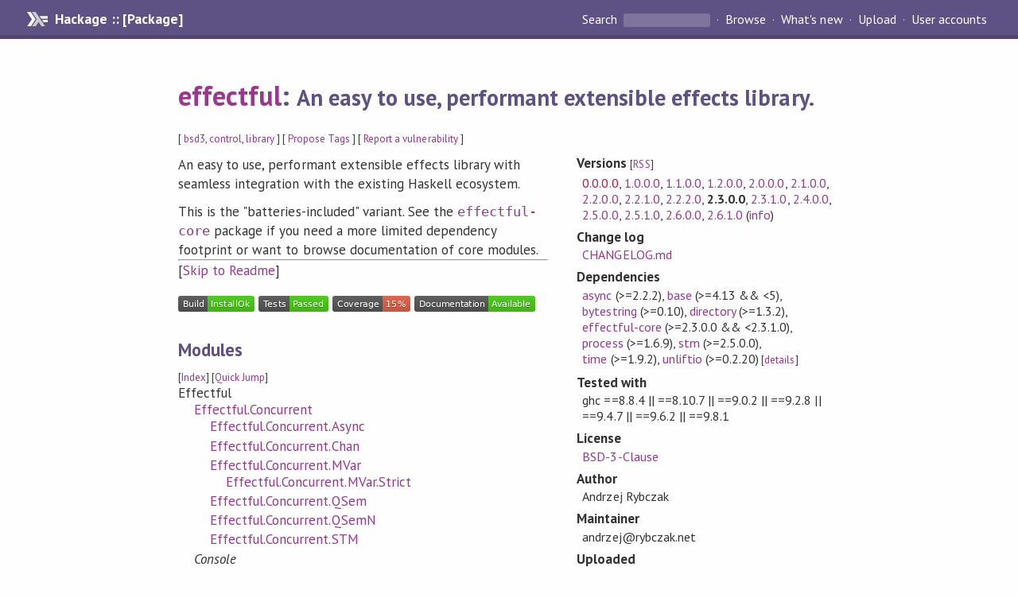

--- FILE ---
content_type: text/html; charset=utf-8
request_url: https://hackage.haskell.org/package/effectful-2.3.0.0
body_size: 12008
content:
<!DOCTYPE html>
<html>
<head>
    <link href="/package/effectful-2.3.0.0/docs/quick-jump.css" rel="stylesheet" type="text/css" title="QuickJump" />
  
  <meta name="viewport" content="width=device-width, initial-scale=1">
<link href="https://fonts.googleapis.com/css?family=PT+Sans:400,400i,700" rel="stylesheet">
<link rel="stylesheet" href="/static/hackage.css" type="text/css" />
<link rel="icon" type="image/png" href="/static/favicon.png" />
<link rel="search" type="application/opensearchdescription+xml" title="Hackage" href="/packages/opensearch.xml" />
  <link rel="stylesheet" href="https://cdn.jsdelivr.net/npm/prismjs@1.29.0/themes/prism-solarizedlight.min.css" media="(prefers-color-scheme: light)" />
  <link rel="stylesheet" href="https://cdn.jsdelivr.net/npm/prismjs@1.29.0/themes/prism-tomorrow.min.css" media="(prefers-color-scheme: dark)" />
  <title>
    effectful: An easy to use, performant extensible effects library.
  </title>
  <meta name="twitter:card" content="summary" />
  <meta name="twitter:site" content="@hackage" />
  <meta property="og:url" content="//hackage.haskell.org/package/effectful" />
  <meta property="og:site_name" content="Hackage" />
  <meta property="og:type" content="website">
  <meta property="og:title" content="effectful" />
  <meta property="og:description" content="An easy to use, performant extensible effects library." />
  
  <link rel="canonical" href="https://hackage.haskell.org/package/effectful" />
  <script src="/static/jquery.min.js"></script>
  <script src="https://cdn.jsdelivr.net/npm/mathjax@3/es5/tex-chtml-full.js" type="text/javascript"></script>
  <base href="//hackage.haskell.org/package/effectful-2.3.0.0/" />
</head>

<body>
  <div id="page-header">

  <a class="caption" href="/">Hackage :: [Package]</a>

<ul class="links" id="page-menu">

    <li>
      <form action="/packages/search" method="get" class="search">
        <button type="submit">Search&nbsp;</button>
        <input type="text" name="terms" />
      </form>
    </li>

    <li><a href="/packages/browse">Browse</a></li>

    <li><a href="/packages/recent">What's new</a></li>

    <li><a href="/upload">Upload</a></li>

    <li><a href="/accounts">User accounts</a></li>
    

</ul>

</div>

  <div id="content">
    <h1><a href="//hackage.haskell.org/package/effectful">effectful</a>: <small>An easy to use, performant extensible effects library.</small></h1>
    <div style="font-size: small">
      [ <a href="/packages/tag/bsd3">bsd3</a>, <a href="/packages/tag/control">control</a>, <a href="/packages/tag/library">library</a> ]
      [ <a href="/package/effectful/tags/edit">Propose Tags</a> ]
      [ <a href="https://github.com/haskell/security-advisories/blob/main/CONTRIBUTING.md">Report a vulnerability</a> ]
    </div>

          
    

    <div id="flex-container">
      <div id="left-pane">

        <div id="description">
                    <p>An easy to use, performant extensible effects library with seamless
integration with the existing Haskell ecosystem.</p><p>This is the &quot;batteries-included&quot; variant. See the
<code><a href="https://hackage.haskell.org/package/effectful-core">effectful-core</a></code> package
if you need a more limited dependency footprint or want to browse
documentation of core modules.</p>
          
                    <hr>
          [<a href="#readme">Skip to Readme</a>]
          
        </div>

        <div id="badges" style="margin-top: 20px;">
                          <a href="reports/1">
                <img src="https://img.shields.io/static/v1?label=Build&message=InstallOk&color=success" />
              </a>
            
                          <img src="https://img.shields.io/static/v1?label=Tests&message=Passed&color=success" />
            
                          <img src="https://img.shields.io/static/v1?label=Coverage&message=15%&color=red" />
            
                          <img src="https://img.shields.io/static/v1?label=Documentation&message=Available&color=success" />
            
        </div>

        <div id="modules">
          <h2>Modules</h2><p style="font-size: small">[<a href="/package/effectful-2.3.0.0/docs/doc-index.html">Index</a>] [<a id="quickjump-trigger" href="#">Quick Jump</a>]</p><div id="module-list"><ul class="modules"><li><span class="module">Effectful</span><ul class="modules"><li><span class="module"><a href="/package/effectful-2.3.0.0/docs/Effectful-Concurrent.html">Effectful.Concurrent</a></span><ul class="modules"><li><span class="module"><a href="/package/effectful-2.3.0.0/docs/Effectful-Concurrent-Async.html">Effectful.Concurrent.Async</a></span></li><li><span class="module"><a href="/package/effectful-2.3.0.0/docs/Effectful-Concurrent-Chan.html">Effectful.Concurrent.Chan</a></span></li><li><span class="module"><a href="/package/effectful-2.3.0.0/docs/Effectful-Concurrent-MVar.html">Effectful.Concurrent.MVar</a></span><ul class="modules"><li><span class="module"><a href="/package/effectful-2.3.0.0/docs/Effectful-Concurrent-MVar-Strict.html">Effectful.Concurrent.MVar.Strict</a></span></li></ul></li><li><span class="module"><a href="/package/effectful-2.3.0.0/docs/Effectful-Concurrent-QSem.html">Effectful.Concurrent.QSem</a></span></li><li><span class="module"><a href="/package/effectful-2.3.0.0/docs/Effectful-Concurrent-QSemN.html">Effectful.Concurrent.QSemN</a></span></li><li><span class="module"><a href="/package/effectful-2.3.0.0/docs/Effectful-Concurrent-STM.html">Effectful.Concurrent.STM</a></span></li></ul></li><li><i>Console</i><ul class="modules"><li><span class="module"><a href="/package/effectful-2.3.0.0/docs/Effectful-Console-ByteString.html">Effectful.Console.ByteString</a></span><ul class="modules"><li><span class="module"><a href="/package/effectful-2.3.0.0/docs/Effectful-Console-ByteString-Lazy.html">Effectful.Console.ByteString.Lazy</a></span></li></ul></li></ul></li><li><i>Dispatch</i><ul class="modules"><li><span class="module">Effectful.Dispatch.Dynamic</span></li><li><span class="module">Effectful.Dispatch.Static</span></li></ul></li><li><span class="module"><a href="/package/effectful-2.3.0.0/docs/Effectful-Environment.html">Effectful.Environment</a></span></li><li><i>Error</i><ul class="modules"><li><span class="module">Effectful.Error.Dynamic</span></li><li><span class="module">Effectful.Error.Static</span></li></ul></li><li><span class="module">Effectful.Fail</span></li><li><span class="module"><a href="/package/effectful-2.3.0.0/docs/Effectful-FileSystem.html">Effectful.FileSystem</a></span><ul class="modules"><li><span class="module"><a href="/package/effectful-2.3.0.0/docs/Effectful-FileSystem-IO.html">Effectful.FileSystem.IO</a></span><ul class="modules"><li><span class="module"><a href="/package/effectful-2.3.0.0/docs/Effectful-FileSystem-IO-ByteString.html">Effectful.FileSystem.IO.ByteString</a></span><ul class="modules"><li><span class="module"><a href="/package/effectful-2.3.0.0/docs/Effectful-FileSystem-IO-ByteString-Builder.html">Effectful.FileSystem.IO.ByteString.Builder</a></span></li><li><span class="module"><a href="/package/effectful-2.3.0.0/docs/Effectful-FileSystem-IO-ByteString-Lazy.html">Effectful.FileSystem.IO.ByteString.Lazy</a></span></li></ul></li><li><span class="module"><a href="/package/effectful-2.3.0.0/docs/Effectful-FileSystem-IO-File.html">Effectful.FileSystem.IO.File</a></span></li></ul></li></ul></li><li><span class="module">Effectful.Labeled</span></li><li><span class="module">Effectful.NonDet</span></li><li><span class="module">Effectful.Prim</span></li><li><span class="module"><a href="/package/effectful-2.3.0.0/docs/Effectful-Process.html">Effectful.Process</a></span></li><li><span class="module">Effectful.Provider</span></li><li><i>Reader</i><ul class="modules"><li><span class="module">Effectful.Reader.Dynamic</span></li><li><span class="module">Effectful.Reader.Static</span></li></ul></li><li><i>State</i><ul class="modules"><li><span class="module">Effectful.State.Dynamic</span></li><li><i>Static</i><ul class="modules"><li><span class="module">Effectful.State.Static.Local</span></li><li><span class="module">Effectful.State.Static.Shared</span></li></ul></li></ul></li><li><span class="module"><a href="/package/effectful-2.3.0.0/docs/Effectful-Temporary.html">Effectful.Temporary</a></span></li><li><span class="module"><a href="/package/effectful-2.3.0.0/docs/Effectful-Timeout.html">Effectful.Timeout</a></span></li><li><i>Writer</i><ul class="modules"><li><span class="module">Effectful.Writer.Dynamic</span></li><li><i>Static</i><ul class="modules"><li><span class="module">Effectful.Writer.Static.Local</span></li><li><span class="module">Effectful.Writer.Static.Shared</span></li></ul></li></ul></li></ul></li></ul></div>
        </div>

                <div id="flags">
          <h2>Flags</h2><details><summary>Automatic Flags</summary><table class="flags-table automatic-flags"><thead><th>Name</th><th>Description</th><th>Default</th></thead><tbody><tr><td class="flag-name"><span class="code">benchmark-foreign-libraries</span></td><td class="flag-desc"><p>Include other effect libraries in the benchmarks.</p></td><td class="flag-disabled">Disabled</td></tr></tbody></table></details><p class="tip"><span>Use </span><span class="code">-f &lt;flag&gt;</span><span> to enable a flag, or </span><span class="code">-f -&lt;flag&gt;</span><span> to disable that flag. </span><a href="https://cabal.readthedocs.io/en/latest/setup-commands.html#controlling-flag-assignments">More info</a></p>
        </div>
        

        <div id="downloads">
          <h2>Downloads</h2><ul><li><a href="/package/effectful-2.3.0.0/effectful-2.3.0.0.tar.gz">effectful-2.3.0.0.tar.gz</a> [<a href="/package/effectful-2.3.0.0/src/">browse</a>] (Cabal source package)</li><li><a href="/package/effectful-2.3.0.0/effectful.cabal">Package description</a> (as included in the package)</li></ul>
        </div>

        <div id="maintainer-corner">
          <h4>Maintainer's Corner</h4>
          <p><a href="/package/effectful/maintainers">Package maintainers</a></p>
          <ul>
            <li>
              <a href="/user/arybczak">arybczak</a>
            </li>
          </ul>
          <p>For package maintainers and hackage trustees</p>
          <ul>
            <li>
              <a href="//hackage.haskell.org/package/effectful/maintain">
                edit package information
              </a>
            </li>
          </ul>
          <p>Candidates</p>
          <ul>
            <li>
              No Candidates
            </li>
          </ul>
        </div>

      </div><!-- /left-pane -->


      <div id="properties">
        <table class="properties">
          <tbody>

            <tr>
              <th>Versions <span style="font-weight:normal;font-size: small;">[<a href="/package/effectful.rss">RSS</a>]</span></th>
              <td><a class="deprecated" href="/package/effectful-0.0.0.0">0.0.0.0</a>, <a href="/package/effectful-1.0.0.0">1.0.0.0</a>, <a href="/package/effectful-1.1.0.0">1.1.0.0</a>, <a href="/package/effectful-1.2.0.0">1.2.0.0</a>, <a href="/package/effectful-2.0.0.0">2.0.0.0</a>, <a href="/package/effectful-2.1.0.0">2.1.0.0</a>, <a href="/package/effectful-2.2.0.0">2.2.0.0</a>, <a href="/package/effectful-2.2.1.0">2.2.1.0</a>, <a href="/package/effectful-2.2.2.0">2.2.2.0</a>, <strong>2.3.0.0</strong>, <a href="/package/effectful-2.3.1.0">2.3.1.0</a>, <a href="/package/effectful-2.4.0.0">2.4.0.0</a>, <a href="/package/effectful-2.5.0.0">2.5.0.0</a>, <a href="/package/effectful-2.5.1.0">2.5.1.0</a>, <a href="/package/effectful-2.6.0.0">2.6.0.0</a>, <a href="/package/effectful-2.6.1.0">2.6.1.0</a> (<a href="/package/effectful/preferred">info</a>)</td>
            </tr>

                        <tr>
              <th>Change&nbsp;log</th>
              <td class="word-wrap"><a href="/package/effectful-2.3.0.0/changelog">CHANGELOG.md</a></td>
            </tr>
            

            <tr>
              <th>Dependencies</th>
              <td><span style="white-space: nowrap"><a href="/package/async">async</a> (&gt;=2.2.2)</span>, <span style="white-space: nowrap"><a href="/package/base">base</a> (&gt;=4.13 &amp;&amp; &lt;5)</span>, <span style="white-space: nowrap"><a href="/package/bytestring">bytestring</a> (&gt;=0.10)</span>, <span style="white-space: nowrap"><a href="/package/directory">directory</a> (&gt;=1.3.2)</span>, <span style="white-space: nowrap"><a href="/package/effectful-core">effectful-core</a> (&gt;=2.3.0.0 &amp;&amp; &lt;2.3.1.0)</span>, <span style="white-space: nowrap"><a href="/package/process">process</a> (&gt;=1.6.9)</span>, <span style="white-space: nowrap"><a href="/package/stm">stm</a> (&gt;=2.5.0.0)</span>, <span style="white-space: nowrap"><a href="/package/time">time</a> (&gt;=1.9.2)</span>, <span style="white-space: nowrap"><a href="/package/unliftio">unliftio</a> (&gt;=0.2.20)</span><span style="font-size: small"> [<a href="/package/effectful-2.3.0.0/dependencies">details</a>]</span></td>
            </tr>

                        <tr>
              <th>Tested with</th>
              <td class="word-wrap">
                ghc ==8.8.4 || ==8.10.7 || ==9.0.2 || ==9.2.8 || ==9.4.7 || ==9.6.2 || ==9.8.1
              </td>
            </tr>
            

            <tr>
              <th>License</th>
              <td class="word-wrap"><a href="/package/effectful-2.3.0.0/src/LICENSE">BSD-3-Clause</a></td>
            </tr>

            

            <tr>
              <th>Author</th>
              <td class="word-wrap">Andrzej Rybczak</td>
            </tr>
            <tr>
              <th>Maintainer</th>
              <td class="word-wrap">andrzej@rybczak.net</td>
            </tr>

            <tr>
              <th>Uploaded</th>
              <td>by <a href="/user/arybczak">arybczak</a> at <span title="Wed Sep 13 11:24:07 UTC 2023">2023-09-13T11:24:07Z</span></td>
            </tr>

            

            <!-- Obsolete/deprecated 'Stability' field hidden
                 c.f. http://stackoverflow.com/questions/3841218/conventions-for-stability-field-of-cabal-packages
            <tr>
              <th>Stability</th>
              <td>Unknown</td>
            </tr>
            -->

                        <tr>
              <th>Category</th>
              <td><a href="/packages/#cat:Control">Control</a></td>
            </tr>
            

            

                        <tr>
              <th>Bug&nbsp;tracker</th>
              <td class="word-wrap">
                <a href="https://github.com/haskell-effectful/effectful/issues">https://github.com/haskell-effectful/effectful/issues</a>
              </td>
            </tr>
            

                        <tr>
              <th>Source&nbsp;repo</th>
              <td class="word-wrap">head: git clone <a href="https://github.com/haskell-effectful/effectful.git">https://github.com/haskell-effectful/effectful.git</a></td>
            </tr>
            

                        <tr>
              <th>Distributions</th>
              <td>LTSHaskell:<a href="https://www.stackage.org/package/effectful">2.6.1.0</a>, NixOS:<a href="http://hydra.nixos.org/job/nixpkgs/trunk/haskellPackages.effectful.x86_64-linux">2.6.1.0</a>, Stackage:<a href="https://www.stackage.org/package/effectful">2.6.1.0</a></td>
            </tr>
            

                        <tr>
              <th>Reverse Dependencies</th>
              <td>10 direct, 3 indirect <span style="font-size: small" class="revdepdetails"> [<a href="">details</a>]</span></td>
            </tr>
            <script>
              $('.revdepdetails').click(function(e) {
                e.preventDefault();
                var html = '<div><b>Direct</b><br /><p><a href="/package/axel">axel</a>, <a href="/package/cabal-cache">cabal-cache</a>, <a href="/package/co-log-effectful">co-log-effectful</a>, <a href="/package/effectful-th">effectful-th</a>, <a href="/package/globus">globus</a>, <a href="/package/hasql-effectful">hasql-effectful</a>, <a href="/package/hyperbole">hyperbole</a>, <a href="/package/telescope">telescope</a>, <a href="/package/typed-process-effectful">typed-process-effectful</a>, <a href="/package/web-view">web-view</a></p></div><div><b>Indirect</b><br /><p><a href="/package/effectful-opaleye">effectful-opaleye</a>, <a href="/package/effectful-postgresql">effectful-postgresql</a>, <a href="/package/web-view-colonnade">web-view-colonnade</a></p></div><span style="font-size: small"> [<a href="/package/effectful/reverse">details</a>]</span>'
                modal.open({ content: html});
              });
            </script>
            

            

            <tr>
              <th>Downloads</th>
              <td>3186 total (82 in the last 30 days)</td>
            </tr>

            <tr>
              <th> Rating</th>
              <td>2.75 (votes: 9)
              <span style="font-size: small">[estimated by <a href="https://en.wikipedia.org/wiki/Bayesian_average">Bayesian average</a>]</span></td>
            </tr>

            <tr>
              <th>Your&nbsp;Rating</th>
              <td>
                <ul class="star-rating">
                  <li class="star uncool" id="1">&lambda;</li>
                  <li class="star uncool" id="2">&lambda;</li>
                  <li class="star uncool" id="3">&lambda;</li>
                </ul>
              
              </td>
            </tr>
            <tr>
              <th>Status</th>
              <td>Docs available <span style="font-size: small">[<a href="/package/effectful-2.3.0.0/reports/1">build log</a>]</span><br />Last success reported on 2023-09-13 <span style="font-size: small">[<a href="/package/effectful-2.3.0.0/reports/">all 1 reports</a>]</span></td>
            </tr>
          </tbody>
        </table>
      </div> <!-- /properties -->
    </div><!-- /flex-container -->

        <hr />
    <div id="readme-container">
      <h2 id="readme">Readme for effectful-2.3.0.0</h2>
      [<a href="#description">back to package description</a>]
      <div class="embedded-author-content"><h1 id="effectful">effectful</h1>
<p><a href="https://github.com/haskell-effectful/effectful/actions?query=branch%3Amaster"><img src="https://github.com/haskell-effectful/effectful/workflows/Haskell-CI/badge.svg?branch=master" alt="Build Status" /></a>
<a href="https://hackage.haskell.org/package/effectful"><img src="https://img.shields.io/hackage/v/effectful.svg" alt="Hackage" /></a>
<a href="https://packdeps.haskellers.com/feed?needle=andrzej@rybczak.net"><img src="https://img.shields.io/hackage-deps/v/effectful.svg" alt="Dependencies" /></a>
<a href="https://www.stackage.org/lts/package/effectful"><img src="https://www.stackage.org/package/effectful/badge/lts" alt="Stackage LTS" /></a>
<a href="https://www.stackage.org/nightly/package/effectful"><img src="https://www.stackage.org/package/effectful/badge/nightly" alt="Stackage Nightly" /></a></p>
<img src="https://user-images.githubusercontent.com/387658/127747903-f728437f-2ee4-47b8-9f0c-5102fd44c8e4.png" width="128">
<p>An easy to use, fast extensible effects library with seamless integration with
the existing Haskell ecosystem.</p>
<p>Main features:</p>
<ol>
<li>
<p>Very fast
(<a href="https://github.com/haskell-effectful/effectful/tree/master/benchmarks/README.md">benchmarks</a>).</p>
</li>
<li>
<p>Easy to use API (comparable with usage of the <a href="https://hackage.haskell.org/package/unliftio-core/docs/Control-Monad-IO-Unlift.html#t:MonadUnliftIO">MonadUnliftIO</a> class).</p>
</li>
<li>
<p>Correct semantics in presence of runtime exceptions (no more discarded state
updates).</p>
</li>
<li>
<p>Seamless integration with the existing ecosystem (<code>exceptions</code>,
<code>monad-control</code>, <code>unliftio-core</code>, <code>resourcet</code> etc.).</p>
</li>
<li>
<p>Support for thread local and shared state (e.g. <code>StateT</code> provides a thread
local state, while <code>MVar</code> holds a shared state, both approaches have their
merits).</p>
</li>
<li>
<p>Support for statically (implementation determined at compile time) and
dynamically (implementation determined at run time) dispatched effects.</p>
</li>
</ol>
<h2 id="motivation">Motivation</h2>
<p>Do we really need yet another library for handling effects? There's
<a href="https://hackage.haskell.org/package/freer-simple">freer-simple</a>,
<a href="https://hackage.haskell.org/package/fused-effects">fused-effects</a>,
<a href="https://hackage.haskell.org/package/polysemy">polysemy</a>,
<a href="https://github.com/lexi-lambda/eff">eff</a> and probably a few more.</p>
<p>It needs to be noted that of all of them only the work-in-progress <code>eff</code> library
is a promising proposition because of reasonable performance characteristics
(see the talk <a href="https://www.youtube.com/watch?v=0jI-AlWEwYI">Effects for Less</a>
for more information) and potential for good interoperability with the existing
ecosystem.</p>
<p>The second point is arguably the most important, because it allows focusing on
things that matter instead of reinventing all kinds of wheels, hence being a
necessary condition for broader adoption of the library.</p>
<p>Unfortunately, the development of <code>eff</code> has stalled due to a
<a href="https://github.com/hasura/eff/issues/13">few</a>
<a href="https://github.com/hasura/eff/issues/7">subtle</a>
<a href="https://github.com/hasura/eff/issues/12">issues</a> related to its use of
delimited continuations underneath.</p>
<h3 id="what-about-mtl">What about <code>mtl</code>?</h3>
<p>It's true that its &quot;effects as classes&quot; approach is widely known and used often.</p>
<p>However:</p>
<ul>
<li>
<p><code>mtl</code> style effects are
<a href="https://github.com/haskell-effectful/effectful/tree/master/benchmarks/README.md">slow</a>.</p>
</li>
<li>
<p>The majority of popular monad transformers (except <code>ReaderT</code>) used for effect
implementations are rife with <a href="https://github.com/haskell-effectful/effectful/tree/master/transformers.md">subtle
issues</a>.</p>
</li>
</ul>
<p>These are problematic enough that the <a href="https://www.fpcomplete.com/blog/2017/06/readert-design-pattern/">ReaderT design
pattern</a> was
invented. Its fundamentals are solid, but it's not an effect system.</p>
<p>A solution? Use the <code>ReaderT</code> pattern as a base and build around it to make an
extensible effects library! This is where <code>effectful</code> comes in. The <code>Eff</code> monad
it uses is essentially a <code>ReaderT</code> over <code>IO</code> on steroids, allowing us to extend
its environment with data types representing effects.</p>
<p>This concept is quite simple, so:</p>
<ul>
<li>
<p>It's reasonably easy to understand what is going on under the hood.</p>
</li>
<li>
<p>The <code>Eff</code> monad being a reader allows for seamless interoperability with
ubiquitous classes such as <code>MonadBaseControl</code> and <code>MonadUnliftIO</code> and solves
<a href="https://github.com/haskell-effectful/effectful/tree/master/transformers.md">issues</a>
of monad transformers mentioned above.</p>
</li>
</ul>
<p>What is more, the <code>Eff</code> monad is concrete, so GHC has many possibilities for
optimization, which results in a very fast code at a default optimization
level. There is no need to explicitly mark functions with <code>INLINE</code> pragmas or
enable additional optimization passes, it just works.</p>
<h3 id="any-downsides">Any downsides?</h3>
<p>As always, there's no free lunch. The <code>Eff</code> monad doesn't support effect
handlers that require the ability to suspend or capture the rest of the
computation and resume it later (potentially multiple times). This prevents
<code>effectful</code> from providing (in particular):</p>
<ul>
<li>
<p>A <code>NonDet</code> effect handler that executes multiple
<a href="https://hackage.haskell.org/package/base/docs/Control-Applicative.html#t:Alternative"><code>Alternative</code></a>
branches and collects their results.</p>
</li>
<li>
<p>A <code>Coroutine</code> effect.</p>
</li>
</ul>
<p>It needs to be noted however that such <code>NonDet</code> effect handler in existing
libraries is
<a href="https://github.com/lexi-lambda/eff/blob/8c4df4bf54faf22456354be18095b14825be5e85/notes/semantics-zoo.md">broken</a>
and none of the ones with support for higher order effects provide the
<code>Coroutine</code> effect, so arguably it's not a big loss.</p>
<p>If you need such capability in your application, there are well established
libraries such as <a href="https://hackage.haskell.org/package/conduit">conduit</a> or
<a href="https://hackage.haskell.org/package/list-t">list-t</a> that can be used with
<code>effectful</code> without any hassle.</p>
<h3 id="summary">Summary</h3>
<p><code>effectful</code> is an extensible effects library that aims to be the replacement
for:</p>
<ul>
<li>
<p>The bare <code>ReaderT</code> pattern by being essentially its enriched version.</p>
</li>
<li>
<p>Monad transformer stacks typically encountered in the wild (i.e. consisting of
a dozen of newtype'd <code>ExceptT</code>, <code>ReaderT</code>, <code>StateT</code> and <code>WriterT</code> transformers
and their derivatives) by providing equivalent effects with improved
semantics, performance, usability and making it easy to reuse them for your
own effects.</p>
</li>
</ul>
<p>It doesn't try to make monad transformers obsolete, so you're free to
use it with <code>ConduitT</code>, <code>ContT</code>, <code>ListT</code> etc. when necessary.</p>
<h2 id="package-structure">Package structure</h2>
<p>The library is split among several packages:</p>
<ul>
<li>
<p>The <a href="https://hackage.haskell.org/package/effectful-core"><code>effectful-core</code></a>
package contains the core of the library along with basic effects. It aims for
a small dependency footprint and provides building blocks for more advanced
effects.</p>
</li>
<li>
<p>The <a href="https://hackage.haskell.org/package/effectful-plugin"><code>effectful-plugin</code></a>
package provides an optional GHC plugin for improving disambiguation of
effects (see
<a href="https://github.com/haskell-effectful/effectful/blob/master/effectful-plugin/README.md">here</a>
for more information).</p>
</li>
<li>
<p>The <a href="https://hackage.haskell.org/package/effectful-th"><code>effectful-th</code></a> package
provides utilities for generating bits of effect-related boilerplate via
Template Haskell.</p>
</li>
<li>
<p>The <a href="https://hackage.haskell.org/package/effectful"><code>effectful</code></a> package
re-exports public modules of <code>effectful-core</code> and additionally provides most
features of the <a href="https://hackage.haskell.org/package/unliftio"><code>unliftio</code></a>
package divided into appropriate effects.</p>
</li>
</ul>
<h2 id="examples">Examples</h2>
<p>For the examples see the <em>Introduction</em> sections of
<a href="https://hackage.haskell.org/package/effectful-core/docs/Effectful-Dispatch-Dynamic.html"><code>Effectful.Dispatch.Dynamic</code></a>
and
<a href="https://hackage.haskell.org/package/effectful-core/docs/Effectful-Dispatch-Static.html"><code>Effectful.Dispatch.Static</code></a>.</p>
<h2 id="acknowledgements">Acknowledgements</h2>
<p>To all contributors of existing effect libraries - thank you for putting the
time and effort to explore the space. In particular, conversations in issue
trackers of <code>cleff</code>, <code>eff</code>, <code>freer-simple</code>, <code>fused-effects</code> and <code>polysemy</code>
repositories were invaluable in helping me discover and understand challenges in
the space.</p>
<h3 id="resources">Resources</h3>
<p>Resources that inspired the rise of this library and had a lot of impact on its
design.</p>
<p>Talks:</p>
<ul>
<li>
<p><a href="https://www.youtube.com/watch?v=0jI-AlWEwYI">Effects for Less</a> by Alexis King.</p>
</li>
<li>
<p><a href="https://www.youtube.com/watch?v=KZIN9f9rI34">Monad Transformer State</a> by Michael Snoyman.</p>
</li>
</ul>
<p>Blog posts:</p>
<ul>
<li>
<p><a href="https://www.fpcomplete.com/blog/2017/06/readert-design-pattern/">ReaderT design pattern</a> by Michael Snoyman.</p>
</li>
<li>
<p><a href="https://www.fpcomplete.com/blog/2016/11/exceptions-best-practices-haskell/">Exceptions Best Practices</a> by Michael Snoyman.</p>
</li>
</ul>
<hr />
<div>Icons made by <a href="https://www.freepik.com" title="Freepik">Freepik</a> from <a href="https://www.flaticon.com/" title="Flaticon">www.flaticon.com</a></div>
</div>
    </div>
    <script src="https://cdn.jsdelivr.net/npm/prismjs@v1.29.0/components/prism-core.min.js"></script>
    <script src="https://cdn.jsdelivr.net/npm/prismjs@v1.29.0/plugins/autoloader/prism-autoloader.min.js"></script>
    
  </div> <!-- /content -->

  <style>
  div#overlay {
    position: fixed;
    top: 0;
    left: 0;
    width: 100%;
    height: 100%;
    background: #000;
    opacity: 0.5;
    filter: alpha(opacity=50);
  }

  div#modal {
    position: absolute;
    width: 200px;
    background: rgba(0, 0, 0, 0.2);
    border-radius: 14px;
    padding: 8px;
  }

  div#modal #content {
    border-radius: 8px;
    padding: 20px;
  }

  div#modal #close {
    position: absolute;
    background: url([data-uri]) 0 0 no-repeat;
    width: 24px;
    height: 27px;
    display: block;
    text-indent: -9999px;
    top: -7px;
    right: -7px;
  }

  .cool {
    color: gold;
    text-shadow:
    -1px -1px 0 #000,
    1px -1px 0 #000,
    -1px 1px 0 #000,
    1px 1px 0 #000;
  }

  .uncool {
    color: white;
    text-shadow:
    -1px -1px 0 #000,
    1px -1px 0 #000,
    -1px 1px 0 #000,
    1px 1px 0 #000;
  }

  .star-rating {
    margin: 0;
    list-style-type: none;
    font-size: 150%;
    color: black;
  }

  .star-rating li {
    float: left;
    margin: 0 1% 0 1%;
    cursor: pointer;
  }

  .clear-rating {
    font-size: small;
  }

</style>

<script>
  // Modals
  var modal = (function() {
    var
      method = {},
      overlay,
      modal,
      content,
      close;

    // Center the modal in the viewport
    method.center = function() {
      var top, left;

      top = Math.max($(window).height() - modal.outerHeight(), 0) / 2;
      left = Math.max($(window).width() - modal.outerWidth(), 0) / 2;

      modal.css({
        top: top + $(window).scrollTop(),
        left: left + $(window).scrollLeft()
      });
    };

    // Open the modal
    method.open = function(settings) {
      content.empty().append(settings.content);

      modal.css({
        width: settings.width || 'auto',
        height: settings.height || 'auto'
      });

      method.center();
      $(window).bind('resize.modal', method.center);
      modal.show();
      overlay.show();
    };

    // Close the modal
    method.close = function() {
      modal.hide();
      overlay.hide();
      content.empty();
      $(window).unbind('resize.modal');
    };

    // Generate the HTML and add it to the document
    overlay = $('<div id="overlay"></div>');
    modal = $('<div id="modal"></div>');
    content = $('<div id="content"></div>');
    close = $('<a id="close" href="#">close</a>');

    modal.hide();
    overlay.hide();
    modal.append(content, close);

    $(document).ready(function() {
      $('body').append(overlay, modal);
    });

    close.click(function(e) {
      e.preventDefault();
      method.close();
    });

    return method;
  }());
</script>

<script>
  // Voting
  var votesUrl = '/package/effectful/votes';
  var star = {
    "id"       : undefined,
    "selected" : false
  };
  $('.star').mouseenter(function() {
    if (star.selected === false) {
      fill_stars(this.id, "in");
    }
  });
  $('.star').mouseleave(function() {
    if (star.selected === false) {
      fill_stars(this.id, "out");
    }
  });
  $('.star').click(function() {
    fill_stars(3, "out");
    fill_stars(this.id, "in");
    star.selected = true;
    star.id = this.id;
    var formData = {
      score: this.id
    }
    $.post(votesUrl, formData).done(function(data) {
        if(data != "Package voted for successfully") {
            modal.open({ content: data});
	}
    });
  });
  $('.clear-rating').click(function(e) {
    e.preventDefault()
    fill_stars(3, "out");
    star.selected = false;
    $.ajax({
      url: votesUrl,
      type: 'DELETE',
      success: function(result) {
        if(result != "Package vote removed successfully") {
          modal.open({ content: result });
	}
      }
    });
  });
  $(function() {
       var userRating = parseInt($("#userRating").val(),10);
       if(userRating > 0) {
         fill_stars(userRating,"in")
         star.selected = true;
         star.id       = userRating;
       }
  });
  var fill_stars = function(num, direction) {
    if (direction === "in")
      for (i = 0; i <= parseInt(num); i++)
        $("#" + i).removeClass('uncool').addClass('cool');
    else
      for (i = 0; i <= parseInt(num); i++)
        $("#" + i).removeClass('cool').addClass('uncool');
  }
</script>
  <div style="clear:both"></div>
  <div id="footer">
  <p>
    Produced by <a href="/">hackage</a> and <a href="http://haskell.org/cabal/">Cabal</a> 3.16.1.0.
  </p>
</div>

    <script src="/package/effectful-2.3.0.0/docs/quick-jump.min.js" type="text/javascript"></script>
  <script type="text/javascript"> quickNav.init("/package/effectful-2.3.0.0/docs", function(toggle) {var t = document.getElementById('quickjump-trigger');if (t) {t.onclick = function(e) { e.preventDefault(); toggle(); };}}); </script>
  

  

</body>
</html>

--- FILE ---
content_type: image/svg+xml;charset=utf-8
request_url: https://img.shields.io/hackage/v/effectful.svg
body_size: -9
content:
<svg xmlns="http://www.w3.org/2000/svg" width="112" height="20" role="img" aria-label="hackage: v2.6.1.0"><title>hackage: v2.6.1.0</title><linearGradient id="s" x2="0" y2="100%"><stop offset="0" stop-color="#bbb" stop-opacity=".1"/><stop offset="1" stop-opacity=".1"/></linearGradient><clipPath id="r"><rect width="112" height="20" rx="3" fill="#fff"/></clipPath><g clip-path="url(#r)"><rect width="55" height="20" fill="#555"/><rect x="55" width="57" height="20" fill="#007ec6"/><rect width="112" height="20" fill="url(#s)"/></g><g fill="#fff" text-anchor="middle" font-family="Verdana,Geneva,DejaVu Sans,sans-serif" text-rendering="geometricPrecision" font-size="110"><text aria-hidden="true" x="285" y="150" fill="#010101" fill-opacity=".3" transform="scale(.1)" textLength="450">hackage</text><text x="285" y="140" transform="scale(.1)" fill="#fff" textLength="450">hackage</text><text aria-hidden="true" x="825" y="150" fill="#010101" fill-opacity=".3" transform="scale(.1)" textLength="470">v2.6.1.0</text><text x="825" y="140" transform="scale(.1)" fill="#fff" textLength="470">v2.6.1.0</text></g></svg>

--- FILE ---
content_type: image/svg+xml
request_url: https://www.stackage.org/package/effectful/badge/lts
body_size: 20
content:
<?xml version="1.0" encoding="UTF-8"?>
<!DOCTYPE svg PUBLIC "-//W3C//DTD SVG 1.1//EN"
    "http://www.w3.org/Graphics/SVG/1.1/DTD/svg11.dtd">
<svg xmlns="http://www.w3.org/2000/svg" xmlns:xlink="http://www.w3.org/1999/xlink" width="147" height="20"><linearGradient id="smooth" x2="0" y2="100%"><stop offset="0" stop-color="#bbb" stop-opacity=".1" /><stop offset="1" stop-opacity=".1" /></linearGradient><mask id="round"><rect width="147" height="20" rx="3" fill="#fff" /></mask><g mask="url(#round)"><rect width="97" height="20" fill="#555" /><rect x="97" width="50" height="20" fill="#4c1" /><rect width="147" height="20" fill="url(#smooth)" /></g><g fill="#fff" text-anchor="middle" font-family="DejaVu Sans,Verdana,Geneva,sans-serif" font-size="11"><text x="49.5" y="15" fill="#010101" fill-opacity=".3">stackage lts-24</text><text x="49.5" y="14">stackage lts-24</text><text x="121.0" y="15" fill="#010101" fill-opacity=".3">2.6.1.0</text><text x="121.0" y="14">2.6.1.0</text></g></svg>

--- FILE ---
content_type: image/svg+xml
request_url: https://www.stackage.org/package/effectful/badge/nightly
body_size: 278
content:
<?xml version="1.0" encoding="UTF-8"?>
<!DOCTYPE svg PUBLIC "-//W3C//DTD SVG 1.1//EN"
    "http://www.w3.org/Graphics/SVG/1.1/DTD/svg11.dtd">
<svg xmlns="http://www.w3.org/2000/svg" xmlns:xlink="http://www.w3.org/1999/xlink" width="153" height="20"><linearGradient id="smooth" x2="0" y2="100%"><stop offset="0" stop-color="#bbb" stop-opacity=".1" /><stop offset="1" stop-opacity=".1" /></linearGradient><mask id="round"><rect width="153" height="20" rx="3" fill="#fff" /></mask><g mask="url(#round)"><rect width="103" height="20" fill="#555" /><rect x="103" width="50" height="20" fill="#4c1" /><rect width="153" height="20" fill="url(#smooth)" /></g><g fill="#fff" text-anchor="middle" font-family="DejaVu Sans,Verdana,Geneva,sans-serif" font-size="11"><text x="52.5" y="15" fill="#010101" fill-opacity=".3">stackage nightly</text><text x="52.5" y="14">stackage nightly</text><text x="127.0" y="15" fill="#010101" fill-opacity=".3">2.6.1.0</text><text x="127.0" y="14">2.6.1.0</text></g></svg>

--- FILE ---
content_type: image/svg+xml;charset=utf-8
request_url: https://img.shields.io/static/v1?label=Coverage&message=15%&color=red
body_size: 8
content:
<svg xmlns="http://www.w3.org/2000/svg" width="98" height="20" role="img" aria-label="Coverage: 15%"><title>Coverage: 15%</title><linearGradient id="s" x2="0" y2="100%"><stop offset="0" stop-color="#bbb" stop-opacity=".1"/><stop offset="1" stop-opacity=".1"/></linearGradient><clipPath id="r"><rect width="98" height="20" rx="3" fill="#fff"/></clipPath><g clip-path="url(#r)"><rect width="63" height="20" fill="#555"/><rect x="63" width="35" height="20" fill="#e05d44"/><rect width="98" height="20" fill="url(#s)"/></g><g fill="#fff" text-anchor="middle" font-family="Verdana,Geneva,DejaVu Sans,sans-serif" text-rendering="geometricPrecision" font-size="110"><text aria-hidden="true" x="325" y="150" fill="#010101" fill-opacity=".3" transform="scale(.1)" textLength="530">Coverage</text><text x="325" y="140" transform="scale(.1)" fill="#fff" textLength="530">Coverage</text><text aria-hidden="true" x="795" y="150" fill="#010101" fill-opacity=".3" transform="scale(.1)" textLength="250">15%</text><text x="795" y="140" transform="scale(.1)" fill="#fff" textLength="250">15%</text></g></svg>